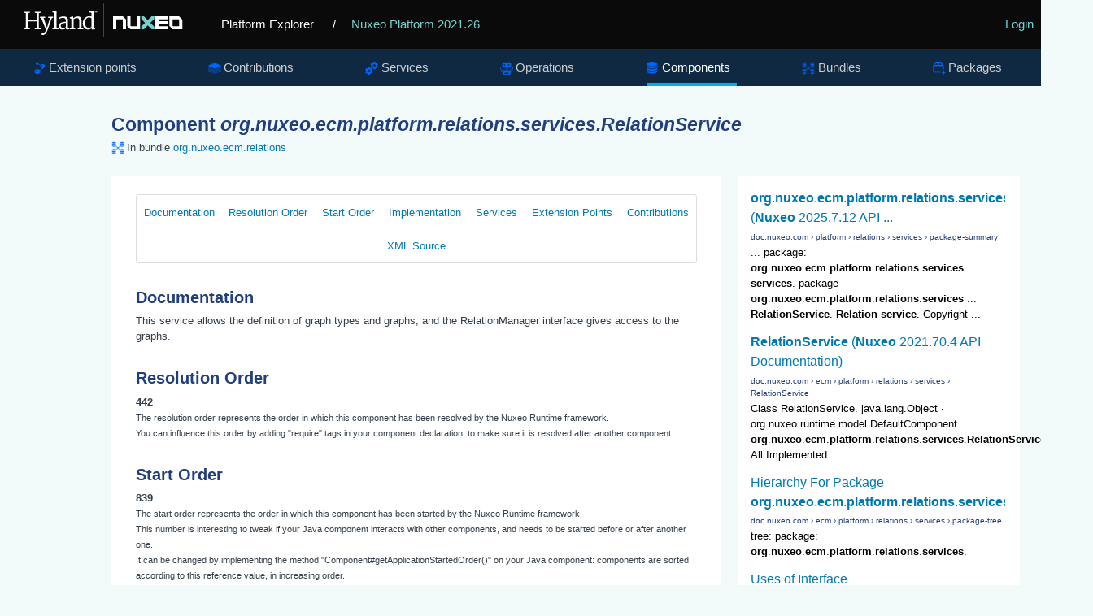

--- FILE ---
content_type: text/html
request_url: https://explorer.nuxeo.com/nuxeo/site/distribution/Nuxeo%20Platform-2021.26/viewComponent/org.nuxeo.ecm.platform.relations.services.RelationService
body_size: 6013
content:
<!DOCTYPE html>
<html lang="en" xml:lang="en" xmlns="http://www.w3.org/1999/xhtml">
<head>
  <title>
    Component org.nuxeo.ecm.platform.relations.services.RelationService
  </title>
  <meta http-equiv="Content-Type" charset="UTF-8">
  <meta http-equiv="X-UA-Compatible" content="IE=edge,chrome=1">
  <meta name="author" content="Nuxeo">
  <meta name="description" content="Nuxeo Platform Explorer">

  <link rel="shortcut icon" href="/nuxeo/site/skin/distribution/images/favicon.png" />
  <link rel="stylesheet" href="/nuxeo/site/skin/distribution/css/apidoc_style.css" media="screen" charset="utf-8" />
  <link rel="stylesheet" href="/nuxeo/site/skin/distribution/css/code.css" media="screen" charset="utf-8" />
  <link rel="stylesheet" href="/nuxeo/site/skin/distribution/css/jquery.magnific.min.css" media="screen" charset="utf-8">

  <script src="/nuxeo/site/skin/distribution/script/jquery/jquery-1.7.2.min.js"></script>
  <script src="/nuxeo/site/skin/distribution/script/jquery/cookie.js"></script>
  <script src="/nuxeo/site/skin/distribution/script/highlight.js"></script>
  <script src="/nuxeo/site/skin/distribution/script/java.js"></script>
  <script src="/nuxeo/site/skin/distribution/script/html-xml.js"></script>
  <script src="/nuxeo/site/skin/distribution/script/manifest.js"></script>
  <script src="/nuxeo/site/skin/distribution/script/jquery.magnific.min.js"></script>
  <script src="/nuxeo/site/skin/distribution/script/jquery.highlight-3.js"></script>
  <script src="/nuxeo/site/skin/distribution/script/jquery.toc.js"></script>
  <script src="/nuxeo/site/skin/distribution/script/jquery.utils.js"></script>
  <script src="/nuxeo/site/skin/distribution/script/jquery.tablesorter.js"></script>
  <script src="/nuxeo/site/skin/distribution/script/jquery.tablesorter_filter.js"></script>
  <script src="/nuxeo/site/skin/distribution/script/plotly-1.58.4.min.js"></script>
  <script src="/nuxeo/site/skin/distribution/script/plotly.chart.js"></script>

</head>

<body>

  <header role="banner">
    <div class="top-banner">
      <a href="/nuxeo/site/distribution" class="logo">
        <svg version="1.0" xmlns="http://www.w3.org/2000/svg" viewBox="0 0 515 105">
          <switch>
            <g>
              <path fill="#FFF" d="M250.64 8.88h.5v86.76h-.5z" />
              <g fill="#FFF">
                <path d="M45.01 72.94l4.92-.87V33.59l-4.8-.52v-2.85h15.22v2.85l-4.75.49v18.16h22.33V33.56l-4.8-.49v-2.85h15.14v2.85l-4.69.49v38.51l5.01.87v2.47H72.93v-2.47l5.01-.84V55.16H55.61v16.91l5.01.87v2.47h-15.6v-2.47z" />
                <path d="M90.88 85.28c.33.1.71.17 1.15.23.44.06.83.09 1.18.09.7 0 1.46-.13 2.27-.38.82-.25 1.64-.74 2.47-1.47.83-.73 1.64-1.76 2.43-3.1.79-1.34 1.5-3.09 2.14-5.24h-1.25L89.6 46.45l-3.03-.52v-3.09h13.48v3.09l-4.19.58 6.84 19.53 1.95 5.94 1.69-5.94 5.91-19.62-4.54-.5v-3.09h12.57v3.09l-3.26.47c-1.3 3.77-2.44 7.07-3.42 9.93-.98 2.85-1.83 5.33-2.56 7.42-.73 2.1-1.35 3.87-1.86 5.33s-.95 2.67-1.3 3.64c-.35.97-.63 1.75-.84 2.34-.21.59-.4 1.08-.55 1.47-.76 1.94-1.52 3.69-2.29 5.24-.77 1.55-1.58 2.9-2.43 4.03-.85 1.14-1.77 2.07-2.75 2.79-.98.73-2.07 1.24-3.27 1.53-.78.19-1.63.29-2.56.29a7.544 7.544 0 01-1.32-.12c-.22-.04-.42-.09-.6-.15-.17-.06-.3-.12-.38-.17v-4.68z" />
                <path d="M118.67 72.94l4.95-.61V32.92l-4.66-1.05v-2.53l9.11-1.22 1.16.67v43.55l5.18.61v2.47h-15.75v-2.48zM134.57 66.04c.14-1.36.57-2.55 1.31-3.57.74-1.02 1.65-1.9 2.74-2.63 1.09-.74 2.3-1.35 3.63-1.83s2.66-.87 4-1.16c1.34-.29 2.63-.49 3.87-.61 1.24-.12 2.32-.17 3.23-.17v-2.53c0-1.53-.2-2.78-.61-3.74-.41-.96-.97-1.71-1.69-2.26-.72-.54-1.56-.91-2.53-1.11-.97-.19-2.02-.29-3.14-.29-.56 0-1.19.05-1.89.16s-1.42.26-2.17.45-1.5.43-2.26.7c-.76.27-1.48.57-2.15.9l-1.08-2.62c.72-.58 1.6-1.09 2.63-1.53 1.04-.44 2.11-.8 3.2-1.09 1.1-.29 2.16-.5 3.2-.64s1.92-.2 2.66-.2c1.53 0 2.99.16 4.38.48 1.39.32 2.6.88 3.65 1.69 1.05.81 1.88 1.89 2.49 3.26.61 1.37.92 3.11.92 5.23l-.06 20.03h3.73v1.92c-.68.37-1.52.67-2.52.9-1 .23-2 .35-3.01.35-.35 0-.73-.02-1.14-.07a3.01 3.01 0 01-1.12-.36c-.34-.19-.62-.5-.84-.9-.22-.41-.34-.97-.34-1.69v-.82c-.45.54-.98 1.05-1.59 1.51-.61.47-1.31.87-2.1 1.22s-1.68.62-2.68.82c-1 .19-2.11.29-3.33.29-1.51 0-2.89-.27-4.12-.81s-2.26-1.28-3.09-2.2a8.711 8.711 0 01-1.83-3.2c-.38-1.23-.5-2.52-.35-3.88zm5.65.12c0 1.15.15 2.12.47 2.91.31.8.76 1.44 1.35 1.94.59.5 1.31.85 2.17 1.08.85.22 1.81.33 2.88.33.58 0 1.17-.08 1.77-.23.6-.16 1.18-.35 1.73-.58.55-.23 1.07-.5 1.54-.8.48-.3.86-.6 1.15-.89 0-1.82.01-3.63.02-5.43.01-1.79.02-3.6.04-5.43-.81 0-1.71.04-2.68.13-.97.09-1.94.24-2.91.45-.97.21-1.91.5-2.82.84-.91.35-1.72.79-2.42 1.32s-1.26 1.16-1.67 1.88c-.41.72-.62 1.55-.62 2.48zM163.65 72.94l3.96-.58V48.64l-4.13-2.27v-1.8l7.74-2.3 1.31.58v4.16c.66-.56 1.45-1.12 2.39-1.67.93-.55 1.92-1.05 2.97-1.5 1.05-.45 2.12-.81 3.23-1.09 1.11-.28 2.15-.44 3.14-.48 1.81-.06 3.32.16 4.54.66 1.22.5 2.21 1.3 2.97 2.42.76 1.12 1.3 2.55 1.63 4.29.33 1.75.5 3.84.5 6.29v16.45l4.69.58v2.47h-14.67v-2.47l4.4-.61v-15.4c0-1.77-.09-3.32-.26-4.66-.17-1.34-.52-2.45-1.03-3.32a4.635 4.635 0 00-2.14-1.92c-.91-.41-2.11-.58-3.58-.52-1.2.06-2.47.33-3.81.8-1.34.48-2.75 1.22-4.22 2.23v22.79l4.34.61v2.47h-13.94v-2.49zM209.94 76.11c-1.63 0-3.21-.32-4.74-.97-1.53-.65-2.89-1.65-4.06-3-1.17-1.35-2.12-3.06-2.84-5.12-.72-2.07-1.08-4.52-1.08-7.35 0-2.6.44-4.99 1.31-7.17.87-2.18 2.07-4.06 3.58-5.63 1.51-1.57 3.29-2.8 5.34-3.68 2.05-.88 4.24-1.32 6.59-1.32 1.03 0 2.03.07 3 .2.97.14 1.81.32 2.5.55v-9.69l-6.2-1.05v-2.53l10.48-1.22 1.31.67v44.16h3.93v2.18c-.33.17-.74.34-1.24.49-.5.16-1.02.29-1.57.41s-1.12.2-1.69.26c-.57.06-1.11.09-1.61.09-.35 0-.71-.02-1.09-.07-.38-.05-.72-.17-1.03-.36-.31-.19-.57-.5-.77-.9-.2-.41-.31-.97-.31-1.69v-.73c-.29.33-.72.7-1.28 1.11-.56.41-1.26.79-2.1 1.14-.84.35-1.79.65-2.87.89-1.07.21-2.26.33-3.56.33zm2.24-3.98c.62 0 1.2-.03 1.73-.1s1.03-.16 1.5-.28c.95-.23 1.77-.54 2.45-.93a8.33 8.33 0 001.69-1.25V47.3c-.21-.25-.48-.51-.79-.79-.31-.27-.71-.52-1.21-.76-.5-.23-1.09-.42-1.78-.57-.69-.15-1.5-.22-2.43-.22-.74 0-1.5.09-2.3.28-.8.18-1.58.49-2.36.92-.78.43-1.51.98-2.21 1.66-.7.68-1.32 1.51-1.86 2.49-.54.98-.98 2.13-1.31 3.43-.33 1.31-.51 2.81-.52 4.5-.04 2.39.2 4.45.73 6.2.52 1.75 1.23 3.19 2.11 4.32.88 1.14 1.9 1.98 3.04 2.53 1.14.56 2.31.84 3.52.84z" />
              </g>
              <path fill="#FFF" d="M226.75 28.18h3.02v.75h-1v3.74h-.83v-3.74h-1.19v-.75zm3.48 0h1.09l1 3.14 1.07-3.14h1.06v4.51h-.78v-3.38l-1 3.15h-.65l-1-3.15v3.38h-.78v-4.51z" />
              <path fill="#73D2CF" d="M348.28 42.11v6.78l9.96 9.9-9.96 9.9v6.78h6.82l9.95-9.9 9.96 9.9h6.81v-6.78l-9.95-9.9 9.95-9.9v-6.78h-6.81l-9.96 9.91-9.95-9.91z" />
              <path fill="#FFF" d="M337.1 42.11v25.37h-16.77V42.11h-8.39v25.02l8.39 8.34h25.16V42.11zM300.76 42.11H275.6v33.36h8.39V50.11h16.77v25.36h8.38V50.45zM446.11 67.48h-16.77V50.11h16.77v17.37zm0-25.37h-25.19v25.05l8.39 8.34h25.19V50.45l-8.39-8.34zM418.16 50.11v-8h-33.54v33.36h33.54v-7.99H393v-4.81h24.81v-7.93H393v-4.63z" />
            </g>
          </switch>
        </svg>
      </a>
      <a href="/nuxeo/site/distribution" class="home">Platform Explorer</a>
        <span>
          / <a href="/nuxeo/site/distribution/Nuxeo Platform-2021.26/">Nuxeo Platform 2021.26</a>
        </span>
      <div class="login">
  <a href="/nuxeo/site/distribution/apidocLogin" id="login">Login</a>
      </div>
    </div>

    <nav role="navigation">



<div class="nav-box">
<ul>
  <li  >
    <a class="extensions" href="/nuxeo/site/distribution/Nuxeo Platform-2021.26/listExtensionPoints">Extension points</a>
  </li>

  <li  >
  <a class="contributions" href="/nuxeo/site/distribution/Nuxeo Platform-2021.26/listContributions">Contributions</a>
  </li>

  <li  >
    <a class="services" href="/nuxeo/site/distribution/Nuxeo Platform-2021.26/listServices">Services</a>
  </li>

  <li  >
    <a class="operations" href="/nuxeo/site/distribution/Nuxeo Platform-2021.26/listOperations">Operations</a>
  </li>

  <li class="selected" >
    <a class="components" href="/nuxeo/site/distribution/Nuxeo Platform-2021.26/listComponents">Components</a>
  </li>

  <li  >
    <a class="bundles" href="/nuxeo/site/distribution/Nuxeo Platform-2021.26/listBundles">Bundles</a>
  </li>

  <li  >
    <a class="packages" href="/nuxeo/site/distribution/Nuxeo Platform-2021.26/listPackages">Packages</a>
  </li>


</ul>
</div>


    </nav>
  </header>

<div class="container content">
    <section>
      <article role="contentinfo">
<div class="googleSearchFrame">
  <script>
    (function() {
      var render = function() {
        var params = {
          div: 'gsr',
          tag: 'searchresults-only',
          gname: 'gsr'
        };

        google.search.cse.element.render(params);
        google.search.cse.element.getElement(params.gname).execute('\'org.nuxeo.ecm.platform.relations.services.RelationService\'');
      };

      var gseCallback = function() {
        if (document.readyState === 'complete') {
          render();
        } else {
          google.setOnLoadCallback(render, true);
        }
      };

      window.__gcse = {
        parsetags: 'explicit',
        callback: gseCallback
      };

      var cx = '012209002953539942917:sa7nmpwkglq';
      var gcse = document.createElement('script');
      gcse.type = 'text/javascript';
      gcse.async = true;
      gcse.src = 'https://cse.google.com/cse.js?cx=' + cx;
      var s = document.getElementsByTagName('script')[0];
      s.parentNode.insertBefore(gcse, s);
    })();
  </script>
  <div id="gsr"></div>
</div>

<h1>Component <span class="componentTitle">org.nuxeo.ecm.platform.relations.services.RelationService</span></h1>
<div class="include-in bundles">In bundle <a href="/nuxeo/site/distribution/Nuxeo Platform-2021.26/viewBundle/org.nuxeo.ecm.relations">org.nuxeo.ecm.relations</a></div>

<div class="tabscontent">
  <div id="tocDiv" class="subnav">
    <ul id="tocList">
    </ul>
  </div>

    <h2 class="toc">Documentation</h2>
    <div class="documentation">
      <p>
This service allows the definition of graph types and graphs, and the
RelationManager interface gives access to the graphs.
</p><p></p>
    </div>



    <h2 class="toc">Resolution Order</h2>
    <div id="resolutionOrder" class="resolutionOrder">
      442
    </div>
    <small id="resolutionOrderHelp">
      The resolution order represents the order in which this component has been resolved by the Nuxeo Runtime
      framework.
      <br />
      You can influence this order by adding "require" tags in your component declaration, to make sure it is resolved
      after another component.
    </small>

    <h2 class="toc">Start Order</h2>
    <div id="startOrder">
      <span class="startOrder">839</span>
    </div>
    <small id="startOrderHelp">
      The start order represents the order in which this component has been started by the Nuxeo Runtime framework.
      <br />
      This number is interesting to tweak if your Java component interacts with other components, and needs to be
      started before or after another one.
      <br />
      It can be changed by implementing the method "Component#getApplicationStartedOrder()" on your Java component:
      components are sorted according to this reference value, in increasing order.
      <br />
      The default value is 1000, and the repository initialization uses number 100. Negative values can also be used.
    </small>

    <h2 class="toc">Implementation</h2>
    <div class="implementation">
      Class: 
      <span class="javadoc">org.nuxeo.ecm.platform.relations.services.RelationService</span>
    </div>

  <h2 class="toc">Services</h2>
  <ul class="nolist">
    <li><a class="tag services" href="/nuxeo/site/distribution/Nuxeo Platform-2021.26/viewService/org.nuxeo.ecm.platform.relations.api.RelationManager">org.nuxeo.ecm.platform.relations.api.RelationManager</a></li>
    <li><a class="tag services" href="/nuxeo/site/distribution/Nuxeo Platform-2021.26/viewService/org.nuxeo.ecm.platform.relations.api.DocumentRelationManager">org.nuxeo.ecm.platform.relations.api.DocumentRelationManager</a></li>
  </ul>

  <h2 class="toc">Extension Points</h2>
  <ul class="nolist">
    <li><a class="tag extensions" href="/nuxeo/site/distribution/Nuxeo Platform-2021.26/viewExtensionPoint/org.nuxeo.ecm.platform.relations.services.RelationService--graphtypes">graphtypes</a></li>
    <li><a class="tag extensions" href="/nuxeo/site/distribution/Nuxeo Platform-2021.26/viewExtensionPoint/org.nuxeo.ecm.platform.relations.services.RelationService--graphs">graphs</a></li>
    <li><a class="tag extensions" href="/nuxeo/site/distribution/Nuxeo Platform-2021.26/viewExtensionPoint/org.nuxeo.ecm.platform.relations.services.RelationService--resourceadapters">resourceadapters</a></li>
  </ul>

  <h2 class="toc">Contributions</h2>
  <ul class="nolist">
    <li><a class="tag contributions" href="/nuxeo/site/distribution/Nuxeo Platform-2021.26/viewContribution/org.nuxeo.ecm.platform.relations.services.RelationService--resourceadapters">org.nuxeo.ecm.platform.relations.services.RelationService--resourceadapters</a></li>
    <li><a class="tag contributions" href="/nuxeo/site/distribution/Nuxeo Platform-2021.26/viewContribution/org.nuxeo.ecm.platform.relations.services.RelationService--graphtypes">org.nuxeo.ecm.platform.relations.services.RelationService--graphtypes</a></li>
    <li><a class="tag contributions" href="/nuxeo/site/distribution/Nuxeo Platform-2021.26/viewContribution/org.nuxeo.ecm.platform.relations.services.RelationService--doctype">org.nuxeo.ecm.platform.relations.services.RelationService--doctype</a></li>
  </ul>

    <h2 class="toc">XML Source</h2>
    <div id="xmlSource">
      <pre><code>&lt;?xml version=&quot;1.0&quot;?&gt;
&lt;component name=&quot;org.nuxeo.ecm.platform.relations.services.RelationService&quot;&gt;

  &lt;documentation&gt;
    This service allows the definition of graph types and graphs, and the
    RelationManager interface gives access to the graphs.
  &lt;/documentation&gt;

  &lt;implementation
      class=&quot;org.nuxeo.ecm.platform.relations.services.RelationService&quot;/&gt;

  &lt;service&gt;
    &lt;provide interface=&quot;org.nuxeo.ecm.platform.relations.api.RelationManager&quot;/&gt;
    &lt;provide interface=&quot;org.nuxeo.ecm.platform.relations.api.DocumentRelationManager&quot;/&gt;
  &lt;/service&gt;

  &lt;extension-point name=&quot;graphtypes&quot;&gt;
    &lt;documentation&gt;
      The definition of new graph types. Example:
      &lt;code&gt;
        &lt;graphtype name=&quot;mytype&quot; class=&quot;org.example.graph.MyGraph&quot; /&gt;
      &lt;/code&gt;
      The class can be an implementation of either
      org.nuxeo.ecm.platform.relations.api.Graph or
      org.nuxeo.ecm.platform.relations.api.GraphFactory.
      &lt;p /&gt;
      The standard graph type &quot;core&quot; is defined by default.
    &lt;/documentation&gt;
    &lt;object
      class=&quot;org.nuxeo.ecm.platform.relations.descriptors.GraphTypeDescriptor&quot; /&gt;
  &lt;/extension-point&gt;

  &lt;extension-point name=&quot;graphs&quot;&gt;
    &lt;description&gt;
      The definition of new graphs. You use a graph using
      relationService.getGraphByName(name).
      &lt;p /&gt;
      Example:
      &lt;code&gt;
        &lt;graph name=&quot;myrelations&quot; type=&quot;core&quot;&gt;
          &lt;option name=&quot;doctype&quot;&gt;DefaultRelation&lt;/option&gt;
          &lt;namespaces&gt;
            &lt;namespace name=&quot;dc&quot;&gt;http://purl.org/dc/elements/1.1/
            &lt;/namespace&gt;
          &lt;/namespaces&gt;
        &lt;/graph&gt;
      &lt;/code&gt;
      &lt;p /&gt;
      The options are graph-dependent. For the &quot;core&quot; graphs, you can
      use a &quot;doctype&quot; to specify which subtype of &quot;Relation&quot; should be
      used to store the relations. &quot;DefaultRelation&quot; is a standard
      relation type.
      &lt;p /&gt;
      The namespaces allows you to define when a resource is returned as
      a QNameResource.
    &lt;/description&gt;
    &lt;object
      class=&quot;org.nuxeo.ecm.platform.relations.descriptors.GraphDescriptor&quot; /&gt;
  &lt;/extension-point&gt;

  &lt;extension-point name=&quot;resourceadapters&quot;&gt;
    &lt;description&gt;
      The definition of new resource adapters. Resource adapters are
      used when calling
      relationService.getResourceRepresentation(resource) or
      relationService.getResource().
      &lt;p /&gt;
      Example:
      &lt;code&gt;
        &lt;adapter namespace=&quot;http://www.nuxeo.org/document/uid/&quot;
          class=&quot;org.nuxeo.ecm.platform.relations.adapters.DocumentModelResourceAdapter&quot; /&gt;
      &lt;/code&gt;
    &lt;/description&gt;
    &lt;object
      class=&quot;org.nuxeo.ecm.platform.relations.descriptors.ResourceAdapterDescriptor&quot; /&gt;
  &lt;/extension-point&gt;

  &lt;extension target=&quot;org.nuxeo.ecm.platform.relations.services.RelationService&quot;
    point=&quot;resourceadapters&quot;&gt;
    &lt;adapter namespace=&quot;http://www.nuxeo.org/document/uid/&quot;
      class=&quot;org.nuxeo.ecm.platform.relations.adapters.DocumentModelResourceAdapter&quot; /&gt;
    &lt;!-- compat with incorrect code --&gt;
    &lt;adapter namespace=&quot;http://www.nuxeo.org/document/uid&quot;
      class=&quot;org.nuxeo.ecm.platform.relations.adapters.DocumentModelResourceAdapter&quot; /&gt;
  &lt;/extension&gt;

  &lt;extension target=&quot;org.nuxeo.ecm.platform.relations.services.RelationService&quot;
      point=&quot;graphtypes&quot;&gt;
    &lt;graphtype name=&quot;core&quot;
      class=&quot;org.nuxeo.ecm.platform.relations.CoreGraphFactory&quot; /&gt;
  &lt;/extension&gt;

  &lt;extension target=&quot;org.nuxeo.ecm.core.schema.TypeService&quot;
    point=&quot;doctype&quot;&gt;
    &lt;doctype name=&quot;DefaultRelation&quot; extends=&quot;Relation&quot;&gt;
      &lt;facet name=&quot;HiddenInNavigation&quot; /&gt;
    &lt;/doctype&gt;
  &lt;/extension&gt;

&lt;/component&gt;
</code></pre>
    </div>

  <script>
    $(document).ready(function() {
      $.fn.toc("#tocList");
    });
  </script>

</div>

      </article>
    </section>
</div>
<script type="text/javascript">
  hljs.initHighlightingOnLoad();
</script>

<script>
  !function() {
    if (window.location.host.match(/localhost/)) {
      // Skip analytics tracking on localhost
      return;
    }

    var analytics = window.analytics = window.analytics || [];
    if (!analytics.initialize) {
      if (analytics.invoked) {
        window.console && console.error && console.error("Segment snippet included twice.");
      } else {
        analytics.invoked = !0;
        analytics.methods = ["trackSubmit", "trackClick", "trackLink", "trackForm", "pageview", "identify", "reset", "group", "track", "ready", "alias", "page", "once", "off", "on"];
        analytics.factory = function(t) {
          return function() {
            var e = Array.prototype.slice.call(arguments);
            e.unshift(t);
            analytics.push(e);
            return analytics
          }
        };
        for (var t = 0; t < analytics.methods.length; t++) {
          var e = analytics.methods[t];
          analytics[e] = analytics.factory(e)
        }
        analytics.load = function(t) {
          var e = document.createElement("script");
          e.type = "text/javascript";
          e.async = !0;
          e.src = ("https:" === document.location.protocol ? "https://" : "http://") + "cdn.segment.com/analytics.js/v1/" + t + "/analytics.min.js";
          var n = document.getElementsByTagName("script")[0];
          n.parentNode.insertBefore(e, n)
        };
        analytics.SNIPPET_VERSION = "3.1.0";
        analytics.load("4qquvje3fv");
        analytics.page()
      }
    }
  }();
</script>
</body>
</html>


--- FILE ---
content_type: text/html; charset=UTF-8
request_url: https://syndicatedsearch.goog/cse_v2/ads?sjk=ZDeY%2FE6ERjOTwnj0i8Kd9g%3D%3D&adsafe=low&cx=012209002953539942917%3Asa7nmpwkglq&fexp=20606%2C17301431%2C17301434%2C17301435%2C17301266%2C72717108%2C17301544&client=google-coop&q=%27org.nuxeo.ecm.platform.relations.services.RelationService%27&r=m&hl=en&ivt=0&type=0&oe=UTF-8&ie=UTF-8&format=p4&ad=p4&nocache=6991768671815031&num=0&output=uds_ads_only&source=gcsc&v=3&bsl=10&pac=0&u_his=2&u_tz=0&dt=1768671815050&u_w=1280&u_h=720&biw=1280&bih=720&psw=1280&psh=680&frm=0&uio=-&drt=0&jsid=csa&jsv=855242569&rurl=https%3A%2F%2Fexplorer.nuxeo.com%2Fnuxeo%2Fsite%2Fdistribution%2FNuxeo%2520Platform-2021.26%2FviewComponent%2Forg.nuxeo.ecm.platform.relations.services.RelationService
body_size: 8544
content:
<!doctype html><html lang="en"> <head>    <meta content="NOINDEX, NOFOLLOW" name="ROBOTS"> <meta content="telephone=no" name="format-detection"> <meta content="origin" name="referrer"> <title>Ads by Google</title>   </head> <body>  <div id="adBlock">    </div>  <script nonce="JTQB7jnnEuwg7RHTw5ux6g">window.AFS_AD_REQUEST_RETURN_TIME_ = Date.now();window.IS_GOOGLE_AFS_IFRAME_ = true;(function(){window.ad_json={"caps":[{"n":"queryId","v":"R8praaSPGf_a0L4PvNKL6A8"},{"n":"isCse","v":"t"}],"bg":{"i":"https://www.google.com/js/bg/V3ebOGDdmYSEMRADY9j8a9nQ9snAUskijKb6q-slNNE.js","p":"fcnwSUf9KQokk2Bi+qHHy/A5J4OQD8TXm7zIutSUFR1Ab/YMgybdrrPaTCNtVignXwocRTxZeyPhdBSymJfzU+s+azrc5ZFd/cHId6NLbZ3f0zH3QJjKNYjfTh7q6S1JVB1vjJmbegpKDN+FGTpxeaq7zgpntjJYIKaMGh3O6rEkhscc8oTtVA1vXpglqHoBTmI48+ytDAz61DHAdrg1Amg1V3/ByUwwq5Xzi7Bj6q2DYBQHAtim2aEo9bGqJwD+ZJ7/dOHsPst65k1YqkVuGNCLYilAk2c0EGGlH3Bnf5vZjwORtWokERRkCjKk2nOZhmXQPZATS7lTTgDymx4VpBTZyFhaRuqi/nUTINAHjIhH/Q3tRfGLmKbc2cc8K/Brsw/ZLuMXv8YgL4YR2jNGufxTdwCJmNRq6VU1bcfi2vbH4L+NWi7v+VbJHsvlV8WpHKJ07Gto75Oah6F6/OTcNrZp05wkZpvoWeoJNhBofhivbc+IURe5OWxhQnxKvt6QuuxpSRPUOliLOIFYHglvejr/dL1PpdxTDky7mwhgDNMuKK6RNYTcHM8tuNSjp1bzxcTD5QpQb9H6P62FIz/BL8wHc5Pc3rdiKVYUgTvCRPIfFYaRRli2I7IW7/MizXmISQhRdAP+9bYw3wQb8TwvMurjIV3iYvvFyX+7G6W63QLjcb6ejLkG38uoxsj9yaq5xeVlhRCVJ5Zv21kdApmOJnAuQdXn0vEi6yISw9l4rnGFO3YYkIfjZvpbpo2GZnPBytIbcTibV/ZwILhcCtOHKwA6/2qbKlQeX6/LLWlwZOBDKqOGNL1rP9H+Ehu6LUqWEEQCtqyGFr7mblJRsRmDG/E2pq8kEeRUn5JWfhKu6LjLK4/R5msGdFFr5suKG29ACLZHuTwnTKZaQQEpGsjeopcemH7joicfV9GycWLlvuxwnPH35KH9DX4Mxl8ViMtSXyN/xfKlN8ILD3Gl/hVEqRrTR4sBbOKdjkT5RaueoT3sgy7BXQxDZJEvz1EuC2mY0h0cxdUeOjkjiIXyKZDbQwd6Y+Csa1GYNeYAKfSI8KuxhZVc5Xy1v+uthqlWRXTkvmeXjwsfYikH2t7E0VxfQmudzEqXrNMnChF8/Sahm7bucdzv3lxT+3Grcb70/NvS+HhftruRirEIN/dCyXB5UwX7eGscIFzlw1325HMxtD4gN+NnWJ9hPdsWB2oHwIfr6f0K8I63b+OdmBSYFzW3MZ+OufVguKGcdFKqYBb/ef4fOItgKgRAhiVkZMOyETYbtiYdtoVE0jG8+1VZkswcdx/eRUVhJ6T7xxdJx9J2Nl+0/nh4AxXHGU4DDsZ8KSYPvqipNs7trB5fs8IleUZ1cT/w+xKmQYbcIUKXv2AV5OVGCai5HSSKphnkL59Jh3SQABHdCS1+PmJrdw8MImZj1xBIlfkVoIbRHhSpbCqDbVUDA093PZQYlCG/2hA+UK6CJL0RUvYhK0YAQk9CKc2rn5hBLlF5911N5tra6vR5XmgMEdc4ZTefmg2ZA6Kq5JAuWTK7daVX88qsU+TNR3xCdaknwt1yzkvQ0ztMgruvXjna41hh51wCLdW5DESNuEWVlBCQO1r9tY7jxzdoPl41RRtf/5imyreik+Hy54tQ2/mNmFj/O7b7z5SizVE7HhT+ZQGQIzUM1A3dYhtt4tfzCPg+rXUvLTRRe6E8gqMgOIqCd5/ChcgGu7DVxXux7nHvYmShab9O9arsA7gvKSjmG34BKFXYnszVytAl5MCW9coJPyH/5OOojPoCMqdR3APRP6KkITcOPBbibdlSnoH9IIiU9/U0l+e7FP3qk2h42XDt+74iLPg3anYLY/wjD1n8oMWEoQzL/BZoO5cJh8CPxuOZtaA563cXKBVUZ+Va4mO6sNEMnrsi/PzFLgAkNi/vPaH2/AH6kHGncpFQb8yw/j3T467tsiVlvHeYmg5D64thB05RQZN8CHAjR92eapVqQfiUZ8lMzFfdJxeyh6d1XNho2MbgpKoYEf8jrA+QqDgMoQ9DYfzmLSJHD6kYjb4syWMTWL2EY7CAWPRLmft5nUpU5uCgKZ3hrt3CRsPWHJ0Qq4343nwUhytG79S/8yQDx1aKocqSI3+n4WWKb2yZJ21F0iOoV9yL4nU/leC8P2f8/a1VMX5Fq1q1q/X+nYR/+o144bwD7H+/qchEWTuCAw1ltFYL0RFeCAtfnY/zQwpcMJXJxzS3hFMBkqsQShY/gdeZxk8BY0ui524eZiXnUa5RDKfcDLyvPuMzyc55OvBLjB9hX0/p7zNVCjbP3tZdVrrn/8GUwj5483vI4g+DPXYxKZQxTRP8z+Mdt8U/EU9PpRhTAFpwf+ESW4jy1PtOm9APDmyPnnHvJGP7elvsWe8vJvyr5u1WT8mdZ6jAQoEgkSK6TEK2c+X65BYpvB6W/bAMnBpI+ZuG2wvzw+hFnjgqFpcmS4fYFsnPhfWMtS8jX8gNtRhTOL+ibks2r7MmhY8k5SXPcuW80jWGcg3tmhlYCX9eZNQaVtEW5YSEFfm/2LQvky4rdC54AZA6rPWf8lHwWLArEauMt7dqCDaLmn+14fC25sWqiKpZerArELTlp2CskbgZ1izq3zDfj5f/p98kVtX9LwtE4+rqhJewnpaLmp+Su0JcXLu80Ujuzouv2p1KCMEjvSpVgsUYwFpAJNpkz67u+rf2v0OCCSST8RmIp8BgTpSBRIxu6HeO33uIAzkTpmRVHCFSjB69sahrmy2HyvRf+VkebbpBE4g9K0DyAJY/LuBQH9/yyqk7851SavyAeSKqJta0VsMrj/OYqBfrBz6OUE2Oa8Bo+LkuX7O4sC+8O75/vn+3OwImK34j77lo/bGvKNl9Bb656kJMbhZW5RwaLOU4cAgB8DpiRKYDBrL3d5D7lXp36nlO8lHp+VRI7pBnTEkOXESsra38jTZeiGcTwK6mbCT3w0E4jZFyu2q26ZbSROvyAam4d1pcr1IoAIilw6FnSnGjJvMCVSMPRmuR5jZW1NixhxQhm9dGEDcYOdcUAfPCcLUnmZl7Toa/Q1pPVz9TjEKbVA/IoQ8czDxYSKn47kSMXcfK+3AwMtUx+oY6bunhDuwDPDEReElNvD4tTpM3Vt2OvLmUe16GCnpeA4cTb+aTw/ce4p8eX5KFOoqmgRmwVG51PHR29mual/a6X3rSG1kuk+OEL9kSy+B+T2QNgiK9aHQE5op5Wo/1zuewoenFkhqi9Me16dn5pM/FpsueCyaF9X/WT9oumccQAIIRYIb3n/iPXtQw6LKhhHk/cf0TWuTtSHW54UN4ZV6MOWoSFtPClv/qCQyt2hiXZVzxYpbzcRXrsPEJvULfVI3kuSH+1lQ37FhcPH/7WFOI9IdjYFhN0C2jEzMlwouhYnGrxoZfh90XyinTezmvktO2tbbGm1emIWzjMyssde5J/sVz6pYS15XCNGk/frCU3tx0O9cHjq9fL/I6jgxEsbqq13Z47oTxIp6UUBuSYKbf444GuiXhlUcZv5KIPjpUpYx4KBuQH8V0X2YtcADmGx8u/ZbJ/MFxO2vjN3hDkeTb4jyqmt05vsaMH9+NYPOxUYOC/2oyR7HQsC5g4qdG0S+0KsEEyk9KDTnvB53alx6Tr8kvs6qq901aljcncIqvgrG6UAjCnVSrgHMDNrMU3e7Yax9wXKhl8aaIgRMv8IMEyNhyq7QDxeXfHZxhowQqdxb+0ltoG4/2hySFdhtIupmpte17azk6wXyUAQhiUgNxP5Dcif6KFItmWjmwAn8aL6WvgcbLK55nhGO6zC4XpqTpk2g0quBh3aqbXZrPexUqXrS5oNkzHOKjT4DgdpxtlRmJ/NVMjyNY4qrdnmLOlV1wGj6Jm0d/jrI/IOIfsn3L7wXHPVnJz0CfY3ZRWFmsIhFaphKRNylNALk0z0GOzZ1DcO5nm2h45vsw+03g6ZneogSQCk1bzxXnknaqkL1WsP87Cw6Crf+bLiZ+2PYxiT6NQ/RwxeEN2CU/l0MNe1KWLcsbhs1cxDIAyY9hskO3E7GkPpn3dE2Mtm1GetgETXnsg6TSxz2lfcfOt5l+Nkn9Vu8fYd1PrMo0Qf6uJcmD7y9rTQAeGo2byLDhmE5CVRmWpuGleqIP7K23n/mvUJyZv9347Ir8vmB9jKNfxhbcwDL8MqnpkdUOunmKHYA8gxv/Qk+KCbaFd/w8niGWEVFKh5BCjpVgPtGe1UG4rM/NxjyhWQeEAA+h5dax0+MPe2dnVx8GrpA76G64OwG3lnnbpZe3CVid4qgJCT6RHNBEOPpTTCq1JxuKYyYsReDuIsytQtsIHyASOkHiZgD/IbFgMCRjy5nGAgEdtBLJgQaaTWqJRcQ266gO3wZ7pemICxUk9ZM0bWUe+h+R2VkBoeRIrpMmlG6ThereJdSjxAX/[base64]/[base64]/FBj5z8aNl55EyQy3MmSPaNBoSYiO4RbUA0SM4En22yfA/N+y9A8hEOtHi+uqmEuL4chBKJCXP7tZmFwW4zhr4b3qymmxGL0Iwc1g5hFQIDqJVfs2aQ8OunxXQqoodBcPJzwLST5HEpvFOpVyz7laIajT2pA6n8v4mbLdbijbXEHa/u4ELBupc0EoT/hZ2hVKq0QKjxGEyXjka7RlGO8aNrnJVTcPV96Gv6jFCdygMaNZWrfOT1lX32s5ywvBem77BNLcXwEB4iwQ90sMKx+d5oqRgExJUPgS8jQL9o5MTwEHGcyBc3gvbSaRwHWxDejo3NKo08uOuWhZPkbGVa2VYORpW8LbWGgvak9sF9Y/Kw8WRJUwQD7dadJK+5jDLV08L9aDB1VdnCLLkiLAWHwwLKiGWGuS0R3+2sEdoS071puJh11ACFuijRDFtmud9xvQRT1+LPddYwJanIIQuTO8IRvx7ZsYhWHTcMMPFyPJr2K/DuedBNoIDcbkKrPSWLsEO0gku44tY4S9Cr89Wgz1/6Rq69pN0y41qKBJ3redjN+HdlFSNVd1rgbI7tGb5gq3tOPy7K6yIAMkWl9TbpfQ5/qdoXEAwYCppVpP0DISAk1mtlVZkt6EqSQQRc6E2c8nTnExjt4n6UeCswucpMjuG9eMKAYAlOWXA3BW1irfYGLuWHNuNnyUp+QXXq4Sl2IQ263mtHLCCPHyPqxEosR4GnhpFKvv+DJiQJmzoy5f3heFZ05qrZj07AA+2W7h+9Xa7pyfANCfh4PY4xsy9HjurVewV3/3p1uhx6wWw7hFcw+iIi1EnY4/sxdGt5OnMLVYdpVw+oM/IXE5WojxCdv7ASfIhAKJ7chwgOBTupB0qRtzPQSDSrX8P5g9CM8bUuOFYluLazJcL7Y9xZybwGSwd2RHXiU1cpIoLgCiCcsG6Hg+FAYkP2nQlbsOyXkFtWPDzxGa6c9P4xR6oqYg8GZ5MrOGeZjhvcck9M03UccAs9E5uSTPWStI6KkyhzF/6tlR8lv5ksPLnIycFwXDQCr3z3sh46c3PxzpMucJAK6g0zCCGmdxkNC9l6dx+A+oVlhJCCVdIh/YG/XA/t3Ape0ZNBHIn3Ec41UemPpX4P+77G7DEaNU4TGaqXhBk382akfRdPqf+/9MnijD/6hDPy7zrOZ5q5vMmj8yQUUQquQTGnRyUYwVLn0HohGpHpACwq5Rc/aqpUaKH8Mvx8khGrblMTzOA4/s37FniIsqccZRE4hNjatf+/x5oKPwqBW2nLx/fI4DD8aLsXAuJ4wbDyqjcWqShmX9CfIZuGn4CVGBjtWn/ev7OagJoLgHjpJib9TN2bmeQIkavRK87qhoDca8/dOZanUia3CFdWnA6Z+ydca16bNHlrMr+o5op5XbyG8HzgLAmL+mSXnbgrFWtMyfiSdttJdx7ycCswqRLt927aVb/8iXwcTyp8BL0SulxksIKlrtPLE+mkC0ssBGhZeq7niGNRibxcM2pqxLRYaAR/Kv9ShN1jY651wibjAyVc0HdKHOdRZyfQE+ncrdJ0wRjjSyiMtGFsWnYmbw3CCTZx2Bqdtk91AuM7y8gxf1l+HSQFBdzSZ7RG/hiJQP72nKmK41N4NFkA/tHr1Xi4y8LrfkbHwbrMvLvvIcMEHLG6tcMs/SOYd0BMTlzCVRTySllGhAR3lI4cBMQCN4UOj+kTsJBM3ipp6ygK1FXkodaDp4kA1lIF43niLIDvb909CN9tzAWCfvBMpoD0osxCnrxt25tYz1h8P+YCAR1j+NbNgqCkwomSSeHGgU3mIIPFIb4Sj0mpcAURecGYqX6vuFUBn2ppbvfuJyqgtmlH/+JulhiG79KiqIkQ5tAeqnVI9rionH3wlUpEV47cIxOWrmw7rYFijPNPvUSllxVWPF6MJQ034eoSkBKz25iU2HFzVEjVe4A0+rAdrfx7cNc3IkukJ5CAfcNfxCUmNunlhkgrhlBhCNpj3/jeM2V4i7zMLhQljNnSXDoIJC/QFyNbH+iIkQUN6Urj+AHPx8a5TZKyM4PqAb4l6rHh5dfNncII/s2mejHTMMQ6OFFsA6uYT7Ws0kXuMfUKjt3ygQqRq3OnR6O0cpX4Ng/Tobcm+YBKUyOSwAk1ckC1oy8aflp2w7JEEwS374Bl7PAQZ+yZy1KBs7AosLtZT5U5HINAg3bs8t1AlYgYbngA143IV9jM9BkkKPea9OEhzb6Zy74UBlzYdBogcJcr90rpOMXjMM1eYCkZlWsu2Ompn8g59ej8ZwnN8mTZMQPk1/3beF5XXPGia1nCA+1BfQ5QWGFsJozbUagrYY2Jitfkgu+mLyyVgjyxerfbdviW6dwLNTZG59K0NF67yrea4WdoLRC4un/ZhfUKrikl0En1xo8AA8mb7A/fzRS85zwkxNBrPLFrnERTI3uJgtXaz2V+Kgs2L6ah59b9EOgkww9NRPkoR9FLVIP9Ws01mToxHRecrYwc6Fu0vVEK4uQdLkjE3sl8CX3J+6/Qekhn1fRxvniSP4Tm8JLicCxW9yOVN5JGXj3kH58JLuUWAYfGTvORgpA02/XJNr9dbyYpNgyxRqnpa2h7TUuVhZz9aTxUfrBQaiExVr5hw3sdXlnWEPObWu2AdrHDWPRlae/fcep7Qmku8jbh3FVB9twrCE4kMSaHUO9ENPOjbzFN2u+0PWNwvQNNFp8a1jJQl0rVwVrTsBlbdZPtNz2yEy1okkL8cpY+dOXYWSeDSIZqi8HtG/JBFMl/q+houWrVj8JHcAPoGF1vuWK8XxPcPxDTHNKywUgI6gJCCn9yMxszLm/jxNUq7EQGBdIU9CajZJvE1VhQjWt2/xtybzf1grZrD6Z5ihrpGGNRvizOsVnXRXyoE1nn7p8lAVSAOk7yhCZW48gS1odEzKBhCYbxh+128+3BFBKcekLtuVmFnr6rgZ0YTScvBISM+LBrBZYJ6NSmSCRRzAp0pjJEhZZr8ZTiGW6rpLTOUMBZoYSAXGnqeIhfmRYlfm3h7eFX5YqX5+EPHfQWKIpntHP/v3rhtL5xWLL/+HZTFBM4E0BfJ6gbcXFilROPI7rJvda9gg/uM+CFqUEzLE9RoYgA6gRzJo6JcHUbH+Hne8qLVFKlPLtV7SMTvgPxZlSNvHGHz9XdqBNDA11sVTzHAeSmpBWvPMK8qCd5jEqIja3TmCFPkCWizAgIOaw+ANR+pmUjt89iWVZe7I22HRoi8zToBBhU08by7TqSzh7D/sdgPq2pSR/SlHTlPfr6ovBxVEEShHcd9T1woka/986wP3b5UW3+pw23h3bYJiegZzO2XOWdhz09QS5V1mK6faLRQgIJAHQBBFSJv1pDOmYRlS4DAXims/tDv5pT/RTOk/h3/anLPc9oBea19IXpxjwsz3hclZ+gU9pR8BFM0gwiBOGyLeoOiJZTKN0mxBP9lwpCDUggqX/nRjKztYno1N4VhrGWHeTCeNnyopNoTt7n+hV1z7WjgWE1gEzRxc4GLbc2Bi2irrA+VbJmJnHoFIlUG4y6SpRJ6kvPYarmOXMzzzoAnJCE5x7zQUooaEk3M/1vZqhE+8dPFY1W0Eq31vng9GFoFPNCX6gyjdc000dHb2MklC4dG5KFAryR8gyxp7SI1zT6tq/X48W3Rn8DlS+BZak3ZDPUv+sd5yZQVHHo5VVrzfPD8s53qZNLoszAnP/VWY3zk4EWEhm9+aUpo3m+9dcJnRvbtL56cCWIYMoYRVWiWgoQXr/NPGU8ABEjGmFJ1cHoUDJ5SPumphiwc6XTmCrRRRM0DLa9l6MtMCXwKNYnesYhOWGdOsj4MZZhWv46YguT4XQlCBbPsmp0ud2zXLpmWPZXFEBsCg/qMM+SqqEnJO7IlM47b8Eph0O3/[base64]/kXc+NRDeLWsnaiDcvWJHYKid5l9dVBD3PMBswADkj2eKLEq9KQJzF0IGZ1NCd2fc9y6sRDppI7MKvNuRDoNGfONv43zAePcBLlDmK7lLTBEMygu9i4UYxR0VP4LW9KLZi26Qc6Uj8esUX6SCe/B/i6tg4C7bZEu6Md0ZhlkzVwNoW9eRxIS4VewCVXRZKzyru0CcfU/rmG57/nI722YsMXZGytFv5xKHXAjEqv/OM5qvjqXfTKjBa5os+gbZ7cyNruNkjW714RIRT8lQEUQCEOX2Dlk2YjQW4eMs5Li/9RQRl4p9lUbUAyLr0p1W2cRvb6t8fjTNTkfvrOpTqdlZF7zurDe72mrVUn8EmZ9OtsEUB/[base64]/rqvndUcVokdw7h3pIIrpE1ehYhXzW8We8//QHMDz6pY/GGALVBeGQJR8O6HJVnhlANCzpiawCrdhO3fXGLcyN6EcTMwAKgI4r6SQ4ui2HxWapFigNXn9H0poD+3ajDgpd+s6vb3sEl7sNjfqly7S9StfXLe5O5z9L1FlwURmQpbJsIKUz8K31co0Ph526RwtuoXGs8N4onBfUlT0w9kwPgYxXV/F+nsJbYGhIuUSMgjpc9Be8i0hYleSx4Nl+ytdgsxtV6MT5B8x0QcQsYeVmBdhzOG6PsDwTjKfMnP/8N5NGNtNG1UblAI7CjjXe5ngFmpKhXr/rvFoJTJKUwV5hhlAtiXIzHmJbhRNPpHNpsDvNmNSd6y0yfVmUT2lfOAC5dRA7IJwnZzn1DFQfoArz8IySwJZj9wJAEfo9ETQOg81nbSO3d2v9e7SdqI7IICwsnk0BncIi1SSFzadq922xLFNNlwJmrs8cbIxEUa5SvGpfrDxQ1XFH0DefrBInKJnqt1TeEFvfozsfx/CoYP3d8+xCiPM1OgjjQSu+ND1P1/YYxGlXLOVqg4xX02CqlN1eV3oYH/[base64]/9H24Ea6yxOX+YJvQgj7MNCAMCfCA7kToSAx799S4uiAZ+ZXikMV27L+zBg/x314+nOvrIZQAKc1Sxlcs+Z96AVYEH5+7Z/iT3Rk5YHkjncAQpTFwAU4SBkH8izOmNsXWJxWiTAmY7OBkm6EhRZ5ckMNl3BGoQ0Pywn9nANsIxD6yZ74FfHy1tpc6bimUeVXsmGYU6Fpv1cLKvRGt9lIEN+FzE26JEutVDTHIITiW6G1jvfG519jhqjnzB/K1n84L+nFGHE5gChWvkN7RW2veHK+dDtRLixvzZJ2I2LZrzAWLprUxyW6G0ck2rhbw"},"gd":{"ff":{"fd":"swap","eiell":true,"pcsbs":"44","pcsbp":"8","esb":true},"cd":{"pid":"google-coop","eawp":"partner-google-coop","qi":"R8praaSPGf_a0L4PvNKL6A8"},"pc":{},"dc":{"d":true}}};})();</script> <script src="/adsense/search/async-ads.js?pac=0" type="text/javascript" nonce="JTQB7jnnEuwg7RHTw5ux6g"></script>  </body> </html>

--- FILE ---
content_type: application/javascript; charset=utf-8
request_url: https://cse.google.com/cse/element/v1?rsz=filtered_cse&num=10&hl=en&source=gcsc&cselibv=f71e4ed980f4c082&cx=012209002953539942917%3Asa7nmpwkglq&q=%27org.nuxeo.ecm.platform.relations.services.RelationService%27&safe=off&cse_tok=AEXjvhLdfVFt-hfpE11UMkMiSwZ1%3A1768671814486&sort=&exp=cc%2Capo&callback=google.search.cse.api18256&rurl=https%3A%2F%2Fexplorer.nuxeo.com%2Fnuxeo%2Fsite%2Fdistribution%2FNuxeo%2520Platform-2021.26%2FviewComponent%2Forg.nuxeo.ecm.platform.relations.services.RelationService
body_size: 2087
content:
/*O_o*/
google.search.cse.api18256({
  "cursor": {
    "currentPageIndex": 0,
    "estimatedResultCount": "8",
    "moreResultsUrl": "http://www.google.com/cse?oe=utf8&ie=utf8&source=uds&q='org.nuxeo.ecm.platform.relations.services.RelationService'&safe=off&sort=&cx=012209002953539942917:sa7nmpwkglq&start=0",
    "resultCount": "8",
    "searchResultTime": "0.40",
    "pages": [
      {
        "label": 1,
        "start": "0"
      }
    ],
    "isExactTotalResults": true
  },
  "results": [
    {
      "clicktrackUrl": "https://www.google.com/url?client=internal-element-cse&cx=012209002953539942917:sa7nmpwkglq&q=https://doc.nuxeo.com/javadoc/2025-lts/org/nuxeo/ecm/platform/relations/services/package-summary.html&sa=U&ved=2ahUKEwj9h4b6j5OSAxWzOFkFHeC3JCcQFnoECAYQAQ&usg=AOvVaw3ZMkJxBfueSKdXzSsY_GPp",
      "content": "... package: \u003cb\u003eorg\u003c/b\u003e.\u003cb\u003enuxeo\u003c/b\u003e.\u003cb\u003eecm\u003c/b\u003e.\u003cb\u003eplatform\u003c/b\u003e.\u003cb\u003erelations\u003c/b\u003e.\u003cb\u003eservices\u003c/b\u003e. ... \u003cb\u003eservices\u003c/b\u003e. package \u003cb\u003eorg\u003c/b\u003e.\u003cb\u003enuxeo\u003c/b\u003e.\u003cb\u003eecm\u003c/b\u003e.\u003cb\u003eplatform\u003c/b\u003e.\u003cb\u003erelations\u003c/b\u003e.\u003cb\u003eservices\u003c/b\u003e ... \u003cb\u003eRelationService\u003c/b\u003e. \u003cb\u003eRelation service\u003c/b\u003e. Copyright&nbsp;...",
      "contentNoFormatting": "... package: org.nuxeo.ecm.platform.relations.services. ... services. package org.nuxeo.ecm.platform.relations.services ... RelationService. Relation service. Copyright ...",
      "title": "\u003cb\u003eorg\u003c/b\u003e.\u003cb\u003enuxeo\u003c/b\u003e.\u003cb\u003eecm\u003c/b\u003e.\u003cb\u003eplatform\u003c/b\u003e.\u003cb\u003erelations\u003c/b\u003e.\u003cb\u003eservices\u003c/b\u003e (\u003cb\u003eNuxeo\u003c/b\u003e 2025.7.12 API ...",
      "titleNoFormatting": "org.nuxeo.ecm.platform.relations.services (Nuxeo 2025.7.12 API ...",
      "formattedUrl": "https://doc.\u003cb\u003enuxeo\u003c/b\u003e.com/.../\u003cb\u003eorg\u003c/b\u003e/\u003cb\u003enuxeo\u003c/b\u003e/\u003cb\u003eecm\u003c/b\u003e/\u003cb\u003eplatform\u003c/b\u003e/\u003cb\u003erelations\u003c/b\u003e/\u003cb\u003eservices\u003c/b\u003e/packag...",
      "unescapedUrl": "https://doc.nuxeo.com/javadoc/2025-lts/org/nuxeo/ecm/platform/relations/services/package-summary.html",
      "url": "https://doc.nuxeo.com/javadoc/2025-lts/org/nuxeo/ecm/platform/relations/services/package-summary.html",
      "visibleUrl": "doc.nuxeo.com",
      "breadcrumbUrl": {
        "host": "doc.nuxeo.com",
        "crumbs": [
          "platform",
          "relations",
          "services",
          "package-summary"
        ]
      }
    },
    {
      "clicktrackUrl": "https://www.google.com/url?client=internal-element-cse&cx=012209002953539942917:sa7nmpwkglq&q=https://doc.nuxeo.com/javadoc/2021-lts/org/nuxeo/ecm/platform/relations/services/RelationService.html&sa=U&ved=2ahUKEwj9h4b6j5OSAxWzOFkFHeC3JCcQFnoECAUQAQ&usg=AOvVaw2v0qFjMHjK9qczpcV9yXk3",
      "content": "Class RelationService. java.lang.Object &middot; org.nuxeo.runtime.model.DefaultComponent. \u003cb\u003eorg\u003c/b\u003e.\u003cb\u003enuxeo\u003c/b\u003e.\u003cb\u003eecm\u003c/b\u003e.\u003cb\u003eplatform\u003c/b\u003e.\u003cb\u003erelations\u003c/b\u003e.\u003cb\u003eservices\u003c/b\u003e.\u003cb\u003eRelationService\u003c/b\u003e. All Implemented&nbsp;...",
      "contentNoFormatting": "Class RelationService. java.lang.Object · org.nuxeo.runtime.model.DefaultComponent. org.nuxeo.ecm.platform.relations.services.RelationService. All Implemented ...",
      "title": "\u003cb\u003eRelationService\u003c/b\u003e (\u003cb\u003eNuxeo\u003c/b\u003e 2021.70.4 API Documentation)",
      "titleNoFormatting": "RelationService (Nuxeo 2021.70.4 API Documentation)",
      "formattedUrl": "https://doc.\u003cb\u003enuxeo\u003c/b\u003e.com/.../\u003cb\u003eorg\u003c/b\u003e/\u003cb\u003enuxeo\u003c/b\u003e/\u003cb\u003eecm\u003c/b\u003e/\u003cb\u003eplatform\u003c/b\u003e/\u003cb\u003erelations\u003c/b\u003e/\u003cb\u003eservices\u003c/b\u003e/\u003cb\u003eRelatio\u003c/b\u003e...",
      "unescapedUrl": "https://doc.nuxeo.com/javadoc/2021-lts/org/nuxeo/ecm/platform/relations/services/RelationService.html",
      "url": "https://doc.nuxeo.com/javadoc/2021-lts/org/nuxeo/ecm/platform/relations/services/RelationService.html",
      "visibleUrl": "doc.nuxeo.com",
      "richSnippet": {
        "metatags": {
          "dcCreated": "2025-04-22"
        }
      },
      "breadcrumbUrl": {
        "host": "doc.nuxeo.com",
        "crumbs": [
          "ecm",
          "platform",
          "relations",
          "services",
          "RelationService"
        ]
      }
    },
    {
      "clicktrackUrl": "https://www.google.com/url?client=internal-element-cse&cx=012209002953539942917:sa7nmpwkglq&q=https://doc.nuxeo.com/javadoc/2023-lts/org/nuxeo/ecm/platform/relations/services/package-tree.html&sa=U&ved=2ahUKEwj9h4b6j5OSAxWzOFkFHeC3JCcQFnoECAcQAQ&usg=AOvVaw3Ytu2IWWLIjjAxgL-0aHTP",
      "content": "tree: package: \u003cb\u003eorg\u003c/b\u003e.\u003cb\u003enuxeo\u003c/b\u003e.\u003cb\u003eecm\u003c/b\u003e.\u003cb\u003eplatform\u003c/b\u003e.\u003cb\u003erelations\u003c/b\u003e.\u003cb\u003eservices\u003c/b\u003e.",
      "contentNoFormatting": "tree: package: org.nuxeo.ecm.platform.relations.services.",
      "title": "Hierarchy For Package \u003cb\u003eorg\u003c/b\u003e.\u003cb\u003enuxeo\u003c/b\u003e.\u003cb\u003eecm\u003c/b\u003e.\u003cb\u003eplatform\u003c/b\u003e.\u003cb\u003erelations\u003c/b\u003e.\u003cb\u003eservices\u003c/b\u003e",
      "titleNoFormatting": "Hierarchy For Package org.nuxeo.ecm.platform.relations.services",
      "formattedUrl": "https://doc.\u003cb\u003enuxeo\u003c/b\u003e.com/.../\u003cb\u003eorg\u003c/b\u003e/\u003cb\u003enuxeo\u003c/b\u003e/\u003cb\u003eecm\u003c/b\u003e/\u003cb\u003eplatform\u003c/b\u003e/\u003cb\u003erelations\u003c/b\u003e/\u003cb\u003eservices\u003c/b\u003e/packag...",
      "unescapedUrl": "https://doc.nuxeo.com/javadoc/2023-lts/org/nuxeo/ecm/platform/relations/services/package-tree.html",
      "url": "https://doc.nuxeo.com/javadoc/2023-lts/org/nuxeo/ecm/platform/relations/services/package-tree.html",
      "visibleUrl": "doc.nuxeo.com",
      "richSnippet": {
        "metatags": {
          "viewport": "width=device-width, initial-scale=1",
          "dcCreated": "2025-12-15"
        }
      },
      "breadcrumbUrl": {
        "host": "doc.nuxeo.com",
        "crumbs": [
          "ecm",
          "platform",
          "relations",
          "services",
          "package-tree"
        ]
      }
    },
    {
      "clicktrackUrl": "https://www.google.com/url?client=internal-element-cse&cx=012209002953539942917:sa7nmpwkglq&q=https://doc.nuxeo.com/javadoc/2023-lts/org/nuxeo/ecm/platform/relations/api/class-use/RelationManager.html&sa=U&ved=2ahUKEwj9h4b6j5OSAxWzOFkFHeC3JCcQFnoECAgQAQ&usg=AOvVaw2lPIjufhL5DO66BJveSvnq",
      "content": "use: package: \u003cb\u003eorg\u003c/b\u003e.\u003cb\u003enuxeo\u003c/b\u003e.\u003cb\u003eecm\u003c/b\u003e.\u003cb\u003eplatform\u003c/b\u003e.\u003cb\u003erelations\u003c/b\u003e.api, interface: RelationManager.",
      "contentNoFormatting": "use: package: org.nuxeo.ecm.platform.relations.api, interface: RelationManager.",
      "title": "Uses of Interface \u003cb\u003eorg\u003c/b\u003e.\u003cb\u003enuxeo\u003c/b\u003e.\u003cb\u003eecm\u003c/b\u003e.\u003cb\u003eplatform\u003c/b\u003e.\u003cb\u003erelations\u003c/b\u003e.api ...",
      "titleNoFormatting": "Uses of Interface org.nuxeo.ecm.platform.relations.api ...",
      "formattedUrl": "https://doc.\u003cb\u003enuxeo\u003c/b\u003e.com/.../\u003cb\u003eorg\u003c/b\u003e/\u003cb\u003enuxeo\u003c/b\u003e/\u003cb\u003eecm\u003c/b\u003e/\u003cb\u003eplatform\u003c/b\u003e/\u003cb\u003erelations\u003c/b\u003e/.../\u003cb\u003eRelation\u003c/b\u003eMan...",
      "unescapedUrl": "https://doc.nuxeo.com/javadoc/2023-lts/org/nuxeo/ecm/platform/relations/api/class-use/RelationManager.html",
      "url": "https://doc.nuxeo.com/javadoc/2023-lts/org/nuxeo/ecm/platform/relations/api/class-use/RelationManager.html",
      "visibleUrl": "doc.nuxeo.com",
      "breadcrumbUrl": {
        "host": "doc.nuxeo.com",
        "crumbs": [
          "ecm",
          "relations",
          "api",
          "class-use",
          "RelationManager"
        ]
      }
    },
    {
      "clicktrackUrl": "https://www.google.com/url?client=internal-element-cse&cx=012209002953539942917:sa7nmpwkglq&q=https://doc.nuxeo.com/nxdoc/health-check/&sa=U&ved=2ahUKEwj9h4b6j5OSAxWzOFkFHeC3JCcQFnoECAEQAg&usg=AOvVaw0oGFOV5FnAy-b6IwoKozFq",
      "content": "4 days ago \u003cb\u003e...\u003c/b\u003e Installing the \u003cb\u003eNuxeo Platform\u003c/b\u003e as a Windows \u003cb\u003eService\u003c/b\u003e &middot; Running Multiple ... \u003cb\u003eorg\u003c/b\u003e.\u003cb\u003enuxeo\u003c/b\u003e.\u003cb\u003eecm\u003c/b\u003e.webengine.sites.wiki.\u003cb\u003erelation\u003c/b\u003e requires [\u003cb\u003eservice\u003c/b\u003e&nbsp;...",
      "contentNoFormatting": "4 days ago ... Installing the Nuxeo Platform as a Windows Service · Running Multiple ... org.nuxeo.ecm.webengine.sites.wiki.relation requires [service ...",
      "title": "Health Check | \u003cb\u003eNuxeo\u003c/b\u003e Documentation",
      "titleNoFormatting": "Health Check | Nuxeo Documentation",
      "formattedUrl": "https://doc.\u003cb\u003enuxeo\u003c/b\u003e.com/nxdoc/health-check/",
      "unescapedUrl": "https://doc.nuxeo.com/nxdoc/health-check/",
      "url": "https://doc.nuxeo.com/nxdoc/health-check/",
      "visibleUrl": "doc.nuxeo.com",
      "richSnippet": {
        "cseImage": {
          "src": "https://doc.nuxeo.com/assets/imgs/logo340x60.png"
        },
        "metatags": {
          "twitterCreator": "@nuxeo",
          "twitterSite": "@nuxeo",
          "twitterTitle": "Health Check",
          "twitterImage": "https://doc.nuxeo.com/assets/imgs/logo340x60.png",
          "ogTitle": "Health Check",
          "language": "en",
          "ogDescription": "Endpoint to monitor Nuxeo health.",
          "ogImage": "https://doc.nuxeo.com/assets/imgs/logo340x60.png",
          "tags": "healthcheck,probe,monitoring,observability",
          "ogType": "article",
          "twitterCard": "summary_large_image",
          "viewport": "width=device-width, initial-scale=1.0",
          "twitterDescription": "Endpoint to monitor Nuxeo health.",
          "themeColor": "#73d2cf",
          "ogUrl": "https://doc.nuxeo.com/nxdoc/health-check/",
          "msapplicationConfig": "/assets/icons/browserconfig.xml?v=c2d5",
          "lang": "en",
          "ogSiteName": "Nuxeo Documentation"
        },
        "cseThumbnail": {
          "src": "https://encrypted-tbn0.gstatic.com/images?q=tbn:ANd9GcQAV5dhF4q6q0RNP0qJXbcNex6DqxBkOGnZG6p1-Qmk8Zcbd89aXflJsWk&s",
          "width": "517",
          "height": "97"
        }
      },
      "breadcrumbUrl": {
        "host": "doc.nuxeo.com",
        "crumbs": [
          "nxdoc",
          "health-check"
        ]
      }
    },
    {
      "clicktrackUrl": "https://www.google.com/url?client=internal-element-cse&cx=012209002953539942917:sa7nmpwkglq&q=https://doc.nuxeo.com/assets/main/archived-documentation/Nuxeo_Platform_5.6_administration_documentation.pdf&sa=U&ved=2ahUKEwj9h4b6j5OSAxWzOFkFHeC3JCcQFnoECAMQAQ&usg=AOvVaw3PxckCK4mE1ZtbqzGOCASC",
      "content": "[service:\u003cb\u003eorg\u003c/b\u003e.\u003cb\u003enuxeo\u003c/b\u003e.\u003cb\u003eecm\u003c/b\u003e.\u003cb\u003eplatform\u003c/b\u003e.\u003cb\u003erelations\u003c/b\u003e.\u003cb\u003eservices\u003c/b\u003e.\u003cb\u003eRelationService\u003c/b\u003e]. * service:org.nuxeo.ecm.platform.relations.jena requires. [service:org.nuxeo.ecm.platform&nbsp;...",
      "contentNoFormatting": "[service:org.nuxeo.ecm.platform.relations.services.RelationService]. * service:org.nuxeo.ecm.platform.relations.jena requires. [service:org.nuxeo.ecm.platform ...",
      "title": "Administration Documentation",
      "titleNoFormatting": "Administration Documentation",
      "formattedUrl": "https://doc.\u003cb\u003enuxeo\u003c/b\u003e.com/.../\u003cb\u003eNuxeo\u003c/b\u003e_\u003cb\u003ePlatform\u003c/b\u003e_5.6_administration_documentati...",
      "unescapedUrl": "https://doc.nuxeo.com/assets/main/archived-documentation/Nuxeo_Platform_5.6_administration_documentation.pdf",
      "url": "https://doc.nuxeo.com/assets/main/archived-documentation/Nuxeo_Platform_5.6_administration_documentation.pdf",
      "visibleUrl": "doc.nuxeo.com",
      "richSnippet": {
        "cseImage": {
          "src": "x-raw-image:///da63f89be4b1f471db1bbe30fc8a7b51e7bf17f3dfbe25a4733978e64dfb44b3"
        },
        "metatags": {
          "moddate": "D:20161017140515Z",
          "creationdate": "D:20161017140515Z",
          "producer": "iText 2.0.8 (by lowagie.com)"
        },
        "cseThumbnail": {
          "src": "https://encrypted-tbn0.gstatic.com/images?q=tbn:ANd9GcT4LojWiHkoYC6mziTvhydunemy0AoqNCf6PphMFkusHAy0QL9u3uDuxvg&s",
          "width": "256",
          "height": "197"
        }
      },
      "breadcrumbUrl": {
        "host": "doc.nuxeo.com",
        "crumbs": [
          "assets",
          "main",
          "archived-documentation",
          "Nuxe..."
        ]
      },
      "fileFormat": "PDF/Adobe Acrobat"
    },
    {
      "clicktrackUrl": "https://www.google.com/url?client=internal-element-cse&cx=012209002953539942917:sa7nmpwkglq&q=https://doc.nuxeo.com/javadoc/2025-lts/allclasses-index.html&sa=U&ved=2ahUKEwj9h4b6j5OSAxWzOFkFHeC3JCcQFnoECAIQAQ&usg=AOvVaw1kBhCpGMdwhg4_jePM7U_H",
      "content": "\u003cb\u003eRelation service\u003c/b\u003e. Reloadable &middot; ReloadComponent &middot; ReloadContext. The reload ... Since 11.5, use the SubtypesJsonEnricher in \u003cb\u003eorg\u003c/b\u003e.\u003cb\u003enuxeo\u003c/b\u003e.\u003cb\u003eecm\u003c/b\u003e.\u003cb\u003eplatform\u003c/b\u003e.types instead.",
      "contentNoFormatting": "Relation service. Reloadable · ReloadComponent · ReloadContext. The reload ... Since 11.5, use the SubtypesJsonEnricher in org.nuxeo.ecm.platform.types instead.",
      "title": "All Classes and Interfaces (\u003cb\u003eNuxeo\u003c/b\u003e 2025.12.16 API Documentation)",
      "titleNoFormatting": "All Classes and Interfaces (Nuxeo 2025.12.16 API Documentation)",
      "formattedUrl": "https://doc.\u003cb\u003enuxeo\u003c/b\u003e.com/javadoc/2025-lts/allclasses-index.html",
      "unescapedUrl": "https://doc.nuxeo.com/javadoc/2025-lts/allclasses-index.html",
      "url": "https://doc.nuxeo.com/javadoc/2025-lts/allclasses-index.html",
      "visibleUrl": "doc.nuxeo.com",
      "richSnippet": {
        "metatags": {
          "viewport": "width=device-width, initial-scale=1",
          "dcCreated": "2025-12-16"
        }
      },
      "breadcrumbUrl": {
        "host": "doc.nuxeo.com",
        "crumbs": [
          "javadoc",
          "2025-lts",
          "allclasses-index"
        ]
      }
    },
    {
      "clicktrackUrl": "https://www.google.com/url?client=internal-element-cse&cx=012209002953539942917:sa7nmpwkglq&q=https://doc.nuxeo.com/javadoc/2021-lts/allclasses-index.html&sa=U&ved=2ahUKEwj9h4b6j5OSAxWzOFkFHeC3JCcQFnoECAQQAQ&usg=AOvVaw0YIl5XcVd8lbY5NgUmYQ3r",
      "content": "since 7.10 this marshaller was migrated to \u003cb\u003eorg\u003c/b\u003e.\u003cb\u003enuxeo\u003c/b\u003e.\u003cb\u003eecm\u003c/b\u003e.\u003cb\u003eplatform\u003c/b\u003e.audit.io.LogEntryJsonWriter. ... \u003cb\u003eRelation service\u003c/b\u003e. RelationTagService, Deprecated. since&nbsp;...",
      "contentNoFormatting": "since 7.10 this marshaller was migrated to org.nuxeo.ecm.platform.audit.io.LogEntryJsonWriter. ... Relation service. RelationTagService, Deprecated. since ...",
      "title": "All Classes (\u003cb\u003eNuxeo\u003c/b\u003e 2021.70.4 API Documentation)",
      "titleNoFormatting": "All Classes (Nuxeo 2021.70.4 API Documentation)",
      "formattedUrl": "https://doc.\u003cb\u003enuxeo\u003c/b\u003e.com/javadoc/2021-lts/allclasses-index.html",
      "unescapedUrl": "https://doc.nuxeo.com/javadoc/2021-lts/allclasses-index.html",
      "url": "https://doc.nuxeo.com/javadoc/2021-lts/allclasses-index.html",
      "visibleUrl": "doc.nuxeo.com",
      "richSnippet": {
        "metatags": {
          "dcCreated": "2025-04-22"
        }
      },
      "breadcrumbUrl": {
        "host": "doc.nuxeo.com",
        "crumbs": [
          "javadoc",
          "2021-lts",
          "allclasses-index"
        ]
      }
    }
  ],
  "findMoreOnGoogle": {
    "url": "https://www.google.com/search?client=ms-google-coop&q='org.nuxeo.ecm.platform.relations.services.RelationService'&cx=012209002953539942917:sa7nmpwkglq"
  }
});